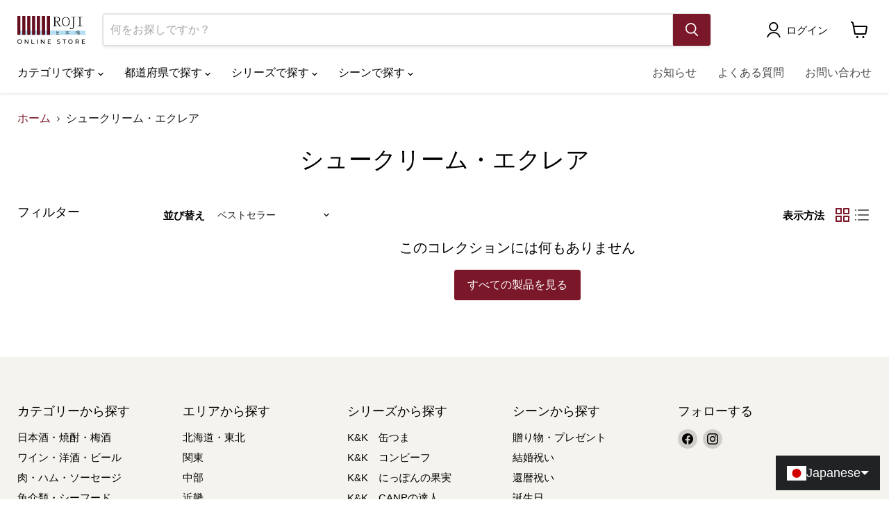

--- FILE ---
content_type: text/html; charset=UTF-8
request_url: https://api.kaiu-marketing.com/visitor/syncdata?m=46719626&uuid=none&session_id=none&site_id=874b1ae89ea54a2ebd7c6223ec77967d&srcurl=https%3A%2F%2Fwww.roji-nhb.jp&visiturl=aHR0cHMlM0ElMkYlMkZ3d3cucm9qaS1uaGIuanAlMkZjb2xsZWN0aW9ucyUyRiVFMyU4MiVCNyVFMyU4MyVBNSVFMyU4MyVCQyVFMyU4MiVBRiVFMyU4MyVBQSVFMyU4MyVCQyVFMyU4MyVBMC0lRTMlODIlQTglRTMlODIlQUYlRTMlODMlQUMlRTMlODIlQTI&referrer=none&cv_host=https%3A%2F%2Fapi.kaiu-marketing.com&uen=1
body_size: 380
content:



<!DOCTYPE html>
<html lang="jp">
    <head>
        <meta http-equiv="Content-Type" content="text/html; charset=utf-8"/>
        <meta name="robots" content="noindex">
        <meta name="robots" content="nofollow">

        <meta name="cvtech_iframe_srcurl" content="https://www.roji-nhb.jp">
        <meta name="cvtech_iframe_referrer" content="none">
        <meta name="cvtech_iframe_visiturl" content="aHR0cHMlM0ElMkYlMkZ3d3cucm9qaS1uaGIuanAlMkZjb2xsZWN0aW9ucyUyRiVFMyU4MiVCNyVFMyU4MyVBNSVFMyU4MyVCQyVFMyU4MiVBRiVFMyU4MyVBQSVFMyU4MyVCQyVFMyU4MyVBMC0lRTMlODIlQTglRTMlODIlQUYlRTMlODMlQUMlRTMlODIlQTI">

        
    <title>SyncData</title>
<!--        <script type="text/javascript" src="/assets/javascripts/jquery-3.2.1/jquery.min.js"></script> -->
        <script type="text/javascript" src="/visitor/sync.js?m=1513710655&uuid=none&session_id=none&site_id=874b1ae89ea54a2ebd7c6223ec77967d&cv_host=https://api.kaiu-marketing.com&amp;char=utf-8"></script>

    </head>
    <body style="margin: 0;">
        
        

    


    </body>
</html>



--- FILE ---
content_type: text/plain
request_url: https://api.kaiu-marketing.com/visitor/syncid
body_size: -118
content:
664768f2f5814f2e97257b54dbba062d